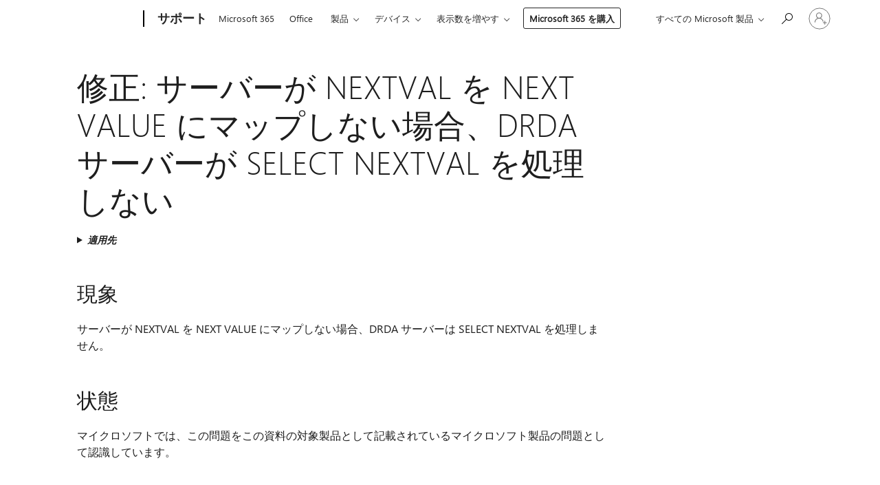

--- FILE ---
content_type: text/html; charset=utf-8
request_url: https://login.microsoftonline.com/common/oauth2/v2.0/authorize?client_id=ee272b19-4411-433f-8f28-5c13cb6fd407&redirect_uri=https%3A%2F%2Fsupport.microsoft.com%2Fsignin-oidc&response_type=code%20id_token&scope=openid%20profile%20offline_access&response_mode=form_post&nonce=639006151018981986.NGEzMmExNjktYTU4OS00ZTM1LWFkZjctM2IwYWFmMjNjM2FlNzViNGNiMWYtYmQ5Yi00ODdmLTkyNGQtNTk3ZDQ3NWQwMTVk&prompt=none&nopa=2&state=CfDJ8MyPTYQicFlAq2BKPTlStzxOBtHsF6ZnLCf3qgKr2_sU8KNtZjinBSpnl2D-KDKgAgec_wQ1oh9_ch9bMyAdQzFuMiYSzZsyahbJXsEo9WpOJnq9drn4KvUDzdBRHdZshD8rlaMA6tlu3Z2ygST-wRp6NUmANCBrKbVctEaIg01f2CDinbgrviL9w8ved_GDcq6Str46iwMwCrh6eCrD9WD61uWMK26e6UckJ42dHL4JFfrxNLCs7vBFnuOU8FyxZV2p6NFD9EkKkgpiuf9YjqR3iASotnGDFyv1rZA4H1MPUJkRqs8NpHfJJcdTYB4JUcUbq22YVigmSaKuMpmPvB8OwtrYhFct799ybu-gE-yQ&x-client-SKU=ID_NET6_0&x-client-ver=8.12.1.0&sso_reload=true
body_size: 9947
content:


<!-- Copyright (C) Microsoft Corporation. All rights reserved. -->
<!DOCTYPE html>
<html>
<head>
    <title>Redirecting</title>
    <meta http-equiv="Content-Type" content="text/html; charset=UTF-8">
    <meta http-equiv="X-UA-Compatible" content="IE=edge">
    <meta name="viewport" content="width=device-width, initial-scale=1.0, maximum-scale=2.0, user-scalable=yes">
    <meta http-equiv="Pragma" content="no-cache">
    <meta http-equiv="Expires" content="-1">
    <meta name="PageID" content="FetchSessions" />
    <meta name="SiteID" content="" />
    <meta name="ReqLC" content="1033" />
    <meta name="LocLC" content="en-US" />

    
<meta name="robots" content="none" />

<script type="text/javascript" nonce='2NcWOJ3Mtim9t8Afi3U9XA'>//<![CDATA[
$Config={"urlGetCredentialType":"https://login.microsoftonline.com/common/GetCredentialType?mkt=en-US","urlGoToAADError":"https://login.live.com/oauth20_authorize.srf?client_id=ee272b19-4411-433f-8f28-5c13cb6fd407\u0026scope=openid+profile+offline_access\u0026redirect_uri=https%3a%2f%2fsupport.microsoft.com%2fsignin-oidc\u0026response_type=code+id_token\u0026state=[base64]\u0026response_mode=form_post\u0026nonce=639006151018981986.NGEzMmExNjktYTU4OS00ZTM1LWFkZjctM2IwYWFmMjNjM2FlNzViNGNiMWYtYmQ5Yi00ODdmLTkyNGQtNTk3ZDQ3NWQwMTVk\u0026prompt=none\u0026x-client-SKU=ID_NET6_0\u0026x-client-Ver=8.12.1.0\u0026uaid=9ba250a3f421428183a2023a53ba6124\u0026msproxy=1\u0026issuer=mso\u0026tenant=common\u0026ui_locales=en-US\u0026epctrc=mI5f89baR7i9zhaohNsCHECffu6hQADspNsp9dvb0I8%3d2%3a1%3aCANARY%3avRlT0iYqNPMfAeob%2bxC4RVgMx0w9dNG6XMcP6y0zjqc%3d\u0026epct=[base64]\u0026jshs=0\u0026nopa=2","urlAppError":"https://support.microsoft.com/signin-oidc","oAppRedirectErrorPostParams":{"error":"interaction_required","error_description":"Session information is not sufficient for single-sign-on.","state":"[base64]"},"iMaxStackForKnockoutAsyncComponents":10000,"fShowButtons":true,"urlCdn":"https://aadcdn.msauth.net/shared/1.0/","urlDefaultFavicon":"https://aadcdn.msauth.net/shared/1.0/content/images/favicon_a_eupayfgghqiai7k9sol6lg2.ico","urlPost":"/common/login","iPawnIcon":0,"sPOST_Username":"","fEnableNumberMatching":true,"sFT":"[base64]","sFTName":"flowToken","sCtx":"[base64]","fEnableOneDSClientTelemetry":true,"dynamicTenantBranding":null,"staticTenantBranding":null,"oAppCobranding":{},"iBackgroundImage":4,"arrSessions":[],"urlMsaStaticMeControl":"https://login.live.com/Me.htm?v=3","fApplicationInsightsEnabled":false,"iApplicationInsightsEnabledPercentage":0,"urlSetDebugMode":"https://login.microsoftonline.com/common/debugmode","fEnableCssAnimation":true,"fDisableAnimationIfAnimationEndUnsupported":true,"fSsoFeasible":true,"fAllowGrayOutLightBox":true,"fProvideV2SsoImprovements":true,"fUseMsaSessionState":true,"fIsRemoteNGCSupported":true,"urlLogin":"https://login.microsoftonline.com/common/reprocess?ctx=[base64]","urlDssoStatus":"https://login.microsoftonline.com/common/instrumentation/dssostatus","iSessionPullType":3,"fUseSameSite":true,"iAllowedIdentities":2,"isGlobalTenant":true,"uiflavor":1001,"fShouldPlatformKeyBeSuppressed":true,"fLoadStringCustomizationPromises":true,"fUseAlternateTextForSwitchToCredPickerLink":true,"fOfflineAccountVisible":false,"fEnableUserStateFix":true,"fShowAccessPassPeek":true,"fUpdateSessionPollingLogic":true,"fEnableShowPickerCredObservable":true,"fFetchSessionsSkipDsso":true,"fIsCiamUserFlowUxNewLogicEnabled":true,"fUseNonMicrosoftDefaultBrandingForCiam":true,"sCompanyDisplayName":"Microsoft Services","fRemoveCustomCss":true,"fFixUICrashForApiRequestHandler":true,"fShowUpdatedKoreanPrivacyFooter":true,"fUsePostCssHotfix":true,"fFixUserFlowBranding":true,"fEnablePasskeyNullFix":true,"fEnableRefreshCookiesFix":true,"fEnableWebNativeBridgeInterstitialUx":true,"fEnableWindowParentingFix":true,"fEnableNativeBridgeErrors":true,"urlAcmaServerPath":"https://login.microsoftonline.com","sTenantId":"common","sMkt":"en-US","fIsDesktop":true,"fUpdateConfigInit":true,"fLogDisallowedCssProperties":true,"fDisallowExternalFonts":true,"scid":1013,"hpgact":1800,"hpgid":7,"apiCanary":"[base64]","canary":"mI5f89baR7i9zhaohNsCHECffu6hQADspNsp9dvb0I8=2:1:CANARY:vRlT0iYqNPMfAeob+xC4RVgMx0w9dNG6XMcP6y0zjqc=","sCanaryTokenName":"canary","fSkipRenderingNewCanaryToken":false,"fEnableNewCsrfProtection":true,"correlationId":"9ba250a3-f421-4281-83a2-023a53ba6124","sessionId":"ad31577e-a31b-4299-b08e-cecf775a1900","sRingId":"R6","locale":{"mkt":"en-US","lcid":1033},"slMaxRetry":2,"slReportFailure":true,"strings":{"desktopsso":{"authenticatingmessage":"Trying to sign you in"}},"enums":{"ClientMetricsModes":{"None":0,"SubmitOnPost":1,"SubmitOnRedirect":2,"InstrumentPlt":4}},"urls":{"instr":{"pageload":"https://login.microsoftonline.com/common/instrumentation/reportpageload","dssostatus":"https://login.microsoftonline.com/common/instrumentation/dssostatus"}},"browser":{"ltr":1,"Chrome":1,"_Mac":1,"_M131":1,"_D0":1,"Full":1,"RE_WebKit":1,"b":{"name":"Chrome","major":131,"minor":0},"os":{"name":"OSX","version":"10.15.7"},"V":"131.0"},"watson":{"url":"/common/handlers/watson","bundle":"https://aadcdn.msauth.net/ests/2.1/content/cdnbundles/watson.min_q5ptmu8aniymd4ftuqdkda2.js","sbundle":"https://aadcdn.msauth.net/ests/2.1/content/cdnbundles/watsonsupportwithjquery.3.5.min_dc940oomzau4rsu8qesnvg2.js","fbundle":"https://aadcdn.msauth.net/ests/2.1/content/cdnbundles/frameworksupport.min_oadrnc13magb009k4d20lg2.js","resetErrorPeriod":5,"maxCorsErrors":-1,"maxInjectErrors":5,"maxErrors":10,"maxTotalErrors":3,"expSrcs":["https://login.microsoftonline.com","https://aadcdn.msauth.net/","https://aadcdn.msftauth.net/",".login.microsoftonline.com"],"envErrorRedirect":true,"envErrorUrl":"/common/handlers/enverror"},"loader":{"cdnRoots":["https://aadcdn.msauth.net/","https://aadcdn.msftauth.net/"],"logByThrowing":true},"serverDetails":{"slc":"ProdSlices","dc":"EUS","ri":"BL0XXXX","ver":{"v":[2,1,22549,6]},"rt":"2025-12-06T10:51:43","et":44},"clientEvents":{"enabled":true,"telemetryEnabled":true,"useOneDSEventApi":true,"flush":60000,"autoPost":true,"autoPostDelay":1000,"minEvents":1,"maxEvents":1,"pltDelay":500,"appInsightsConfig":{"instrumentationKey":"69adc3c768bd4dc08c19416121249fcc-66f1668a-797b-4249-95e3-6c6651768c28-7293","webAnalyticsConfiguration":{"autoCapture":{"jsError":true}}},"defaultEventName":"IDUX_ESTSClientTelemetryEvent_WebWatson","serviceID":3,"endpointUrl":""},"fApplyAsciiRegexOnInput":true,"country":"US","fBreakBrandingSigninString":true,"bsso":{"states":{"START":"start","INPROGRESS":"in-progress","END":"end","END_SSO":"end-sso","END_USERS":"end-users"},"nonce":"AwABEgEAAAADAOz_BQD0_2bbVmNhKrrjgN9oFDkXF-hCIyV6S9P_7c08pYk1aHdCVFA21uSU_OefaJlcTlSgucv5CGr9teEwdVwqeEDfK30gAA","overallTimeoutMs":4000,"telemetry":{"type":"ChromeSsoTelemetry","nonce":"AwABDwEAAAADAOz_BQD0_1E7rUNQ8RaQHullApEyurX18mnF75CaAkRTlt9O45-Azk21U6rLBTk4KTgVyXHB2YQ1VkiqoifhQZeghN8CcXBLl8JX3bMu-Udo0-aeDFmNIAA","reportStates":[]},"redirectEndStates":["end"],"cookieNames":{"aadSso":"AADSSO","winSso":"ESTSSSO","ssoTiles":"ESTSSSOTILES","ssoPulled":"SSOCOOKIEPULLED","userList":"ESTSUSERLIST"},"type":"chrome","reason":"Pull suppressed because it was already attempted and the current URL was reloaded."},"urlNoCookies":"https://login.microsoftonline.com/cookiesdisabled","fTrimChromeBssoUrl":true,"inlineMode":5,"fShowCopyDebugDetailsLink":true,"fTenantBrandingCdnAddEventHandlers":true,"fAddTryCatchForIFrameRedirects":true};
//]]></script> 
<script type="text/javascript" nonce='2NcWOJ3Mtim9t8Afi3U9XA'>//<![CDATA[
!function(){var e=window,r=e.$Debug=e.$Debug||{},t=e.$Config||{};if(!r.appendLog){var n=[],o=0;r.appendLog=function(e){var r=t.maxDebugLog||25,i=(new Date).toUTCString()+":"+e;n.push(o+":"+i),n.length>r&&n.shift(),o++},r.getLogs=function(){return n}}}(),function(){function e(e,r){function t(i){var a=e[i];if(i<n-1){return void(o.r[a]?t(i+1):o.when(a,function(){t(i+1)}))}r(a)}var n=e.length;t(0)}function r(e,r,i){function a(){var e=!!s.method,o=e?s.method:i[0],a=s.extraArgs||[],u=n.$WebWatson;try{
var c=t(i,!e);if(a&&a.length>0){for(var d=a.length,l=0;l<d;l++){c.push(a[l])}}o.apply(r,c)}catch(e){return void(u&&u.submitFromException&&u.submitFromException(e))}}var s=o.r&&o.r[e];return r=r||this,s&&(s.skipTimeout?a():n.setTimeout(a,0)),s}function t(e,r){return Array.prototype.slice.call(e,r?1:0)}var n=window;n.$Do||(n.$Do={"q":[],"r":[],"removeItems":[],"lock":0,"o":[]});var o=n.$Do;o.when=function(t,n){function i(e){r(e,a,s)||o.q.push({"id":e,"c":a,"a":s})}var a=0,s=[],u=1;"function"==typeof n||(a=n,
u=2);for(var c=u;c<arguments.length;c++){s.push(arguments[c])}t instanceof Array?e(t,i):i(t)},o.register=function(e,t,n){if(!o.r[e]){o.o.push(e);var i={};if(t&&(i.method=t),n&&(i.skipTimeout=n),arguments&&arguments.length>3){i.extraArgs=[];for(var a=3;a<arguments.length;a++){i.extraArgs.push(arguments[a])}}o.r[e]=i,o.lock++;try{for(var s=0;s<o.q.length;s++){var u=o.q[s];u.id==e&&r(e,u.c,u.a)&&o.removeItems.push(u)}}catch(e){throw e}finally{if(0===--o.lock){for(var c=0;c<o.removeItems.length;c++){
for(var d=o.removeItems[c],l=0;l<o.q.length;l++){if(o.q[l]===d){o.q.splice(l,1);break}}}o.removeItems=[]}}}},o.unregister=function(e){o.r[e]&&delete o.r[e]}}(),function(e,r){function t(){if(!a){if(!r.body){return void setTimeout(t)}a=!0,e.$Do.register("doc.ready",0,!0)}}function n(){if(!s){if(!r.body){return void setTimeout(n)}t(),s=!0,e.$Do.register("doc.load",0,!0),i()}}function o(e){(r.addEventListener||"load"===e.type||"complete"===r.readyState)&&t()}function i(){
r.addEventListener?(r.removeEventListener("DOMContentLoaded",o,!1),e.removeEventListener("load",n,!1)):r.attachEvent&&(r.detachEvent("onreadystatechange",o),e.detachEvent("onload",n))}var a=!1,s=!1;if("complete"===r.readyState){return void setTimeout(n)}!function(){r.addEventListener?(r.addEventListener("DOMContentLoaded",o,!1),e.addEventListener("load",n,!1)):r.attachEvent&&(r.attachEvent("onreadystatechange",o),e.attachEvent("onload",n))}()}(window,document),function(){function e(){
return f.$Config||f.ServerData||{}}function r(e,r){var t=f.$Debug;t&&t.appendLog&&(r&&(e+=" '"+(r.src||r.href||"")+"'",e+=", id:"+(r.id||""),e+=", async:"+(r.async||""),e+=", defer:"+(r.defer||"")),t.appendLog(e))}function t(){var e=f.$B;if(void 0===d){if(e){d=e.IE}else{var r=f.navigator.userAgent;d=-1!==r.indexOf("MSIE ")||-1!==r.indexOf("Trident/")}}return d}function n(){var e=f.$B;if(void 0===l){if(e){l=e.RE_Edge}else{var r=f.navigator.userAgent;l=-1!==r.indexOf("Edge")}}return l}function o(e){
var r=e.indexOf("?"),t=r>-1?r:e.length,n=e.lastIndexOf(".",t);return e.substring(n,n+v.length).toLowerCase()===v}function i(){var r=e();return(r.loader||{}).slReportFailure||r.slReportFailure||!1}function a(){return(e().loader||{}).redirectToErrorPageOnLoadFailure||!1}function s(){return(e().loader||{}).logByThrowing||!1}function u(e){if(!t()&&!n()){return!1}var r=e.src||e.href||"";if(!r){return!0}if(o(r)){var i,a,s;try{i=e.sheet,a=i&&i.cssRules,s=!1}catch(e){s=!0}if(i&&!a&&s){return!0}
if(i&&a&&0===a.length){return!0}}return!1}function c(){function t(e){g.getElementsByTagName("head")[0].appendChild(e)}function n(e,r,t,n){var u=null;return u=o(e)?i(e):"script"===n.toLowerCase()?a(e):s(e,n),r&&(u.id=r),"function"==typeof u.setAttribute&&(u.setAttribute("crossorigin","anonymous"),t&&"string"==typeof t&&u.setAttribute("integrity",t)),u}function i(e){var r=g.createElement("link");return r.rel="stylesheet",r.type="text/css",r.href=e,r}function a(e){
var r=g.createElement("script"),t=g.querySelector("script[nonce]");if(r.type="text/javascript",r.src=e,r.defer=!1,r.async=!1,t){var n=t.nonce||t.getAttribute("nonce");r.setAttribute("nonce",n)}return r}function s(e,r){var t=g.createElement(r);return t.src=e,t}function d(e,r){if(e&&e.length>0&&r){for(var t=0;t<e.length;t++){if(-1!==r.indexOf(e[t])){return!0}}}return!1}function l(r){if(e().fTenantBrandingCdnAddEventHandlers){var t=d(E,r)?E:b;if(!(t&&t.length>1)){return r}for(var n=0;n<t.length;n++){
if(-1!==r.indexOf(t[n])){var o=t[n+1<t.length?n+1:0],i=r.substring(t[n].length);return"https://"!==t[n].substring(0,"https://".length)&&(o="https://"+o,i=i.substring("https://".length)),o+i}}return r}if(!(b&&b.length>1)){return r}for(var a=0;a<b.length;a++){if(0===r.indexOf(b[a])){return b[a+1<b.length?a+1:0]+r.substring(b[a].length)}}return r}function f(e,t,n,o){if(r("[$Loader]: "+(L.failMessage||"Failed"),o),w[e].retry<y){return w[e].retry++,h(e,t,n),void c._ReportFailure(w[e].retry,w[e].srcPath)}n&&n()}
function v(e,t,n,o){if(u(o)){return f(e,t,n,o)}r("[$Loader]: "+(L.successMessage||"Loaded"),o),h(e+1,t,n);var i=w[e].onSuccess;"function"==typeof i&&i(w[e].srcPath)}function h(e,o,i){if(e<w.length){var a=w[e];if(!a||!a.srcPath){return void h(e+1,o,i)}a.retry>0&&(a.srcPath=l(a.srcPath),a.origId||(a.origId=a.id),a.id=a.origId+"_Retry_"+a.retry);var s=n(a.srcPath,a.id,a.integrity,a.tagName);s.onload=function(){v(e,o,i,s)},s.onerror=function(){f(e,o,i,s)},s.onreadystatechange=function(){
"loaded"===s.readyState?setTimeout(function(){v(e,o,i,s)},500):"complete"===s.readyState&&v(e,o,i,s)},t(s),r("[$Loader]: Loading '"+(a.srcPath||"")+"', id:"+(a.id||""))}else{o&&o()}}var p=e(),y=p.slMaxRetry||2,m=p.loader||{},b=m.cdnRoots||[],E=m.tenantBrandingCdnRoots||[],L=this,w=[];L.retryOnError=!0,L.successMessage="Loaded",L.failMessage="Error",L.Add=function(e,r,t,n,o,i){e&&w.push({"srcPath":e,"id":r,"retry":n||0,"integrity":t,"tagName":o||"script","onSuccess":i})},L.AddForReload=function(e,r){
var t=e.src||e.href||"";L.Add(t,"AddForReload",e.integrity,1,e.tagName,r)},L.AddIf=function(e,r,t){e&&L.Add(r,t)},L.Load=function(e,r){h(0,e,r)}}var d,l,f=window,g=f.document,v=".css";c.On=function(e,r,t){if(!e){throw"The target element must be provided and cannot be null."}r?c.OnError(e,t):c.OnSuccess(e,t)},c.OnSuccess=function(e,t){if(!e){throw"The target element must be provided and cannot be null."}if(u(e)){return c.OnError(e,t)}var n=e.src||e.href||"",o=i(),s=a();r("[$Loader]: Loaded",e);var d=new c
;d.failMessage="Reload Failed",d.successMessage="Reload Success",d.Load(null,function(){if(o){throw"Unexpected state. ResourceLoader.Load() failed despite initial load success. ['"+n+"']"}s&&(document.location.href="/error.aspx?err=504")})},c.OnError=function(e,t){var n=e.src||e.href||"",o=i(),s=a();if(!e){throw"The target element must be provided and cannot be null."}r("[$Loader]: Failed",e);var u=new c;u.failMessage="Reload Failed",u.successMessage="Reload Success",u.AddForReload(e,t),
u.Load(null,function(){if(o){throw"Failed to load external resource ['"+n+"']"}s&&(document.location.href="/error.aspx?err=504")}),c._ReportFailure(0,n)},c._ReportFailure=function(e,r){if(s()&&!t()){throw"[Retry "+e+"] Failed to load external resource ['"+r+"'], reloading from fallback CDN endpoint"}},f.$Loader=c}(),function(){function e(){if(!E){var e=new h.$Loader;e.AddIf(!h.jQuery,y.sbundle,"WebWatson_DemandSupport"),y.sbundle=null,delete y.sbundle,e.AddIf(!h.$Api,y.fbundle,"WebWatson_DemandFramework"),
y.fbundle=null,delete y.fbundle,e.Add(y.bundle,"WebWatson_DemandLoaded"),e.Load(r,t),E=!0}}function r(){if(h.$WebWatson){if(h.$WebWatson.isProxy){return void t()}m.when("$WebWatson.full",function(){for(;b.length>0;){var e=b.shift();e&&h.$WebWatson[e.cmdName].apply(h.$WebWatson,e.args)}})}}function t(){if(!h.$WebWatson||h.$WebWatson.isProxy){if(!L&&JSON){try{var e=new XMLHttpRequest;e.open("POST",y.url),e.setRequestHeader("Accept","application/json"),
e.setRequestHeader("Content-Type","application/json; charset=UTF-8"),e.setRequestHeader("canary",p.apiCanary),e.setRequestHeader("client-request-id",p.correlationId),e.setRequestHeader("hpgid",p.hpgid||0),e.setRequestHeader("hpgact",p.hpgact||0);for(var r=-1,t=0;t<b.length;t++){if("submit"===b[t].cmdName){r=t;break}}var o=b[r]?b[r].args||[]:[],i={"sr":y.sr,"ec":"Failed to load external resource [Core Watson files]","wec":55,"idx":1,"pn":p.pgid||"","sc":p.scid||0,"hpg":p.hpgid||0,
"msg":"Failed to load external resource [Core Watson files]","url":o[1]||"","ln":0,"ad":0,"an":!1,"cs":"","sd":p.serverDetails,"ls":null,"diag":v(y)};e.send(JSON.stringify(i))}catch(e){}L=!0}y.loadErrorUrl&&window.location.assign(y.loadErrorUrl)}n()}function n(){b=[],h.$WebWatson=null}function o(r){return function(){var t=arguments;b.push({"cmdName":r,"args":t}),e()}}function i(){var e=["foundException","resetException","submit"],r=this;r.isProxy=!0;for(var t=e.length,n=0;n<t;n++){var i=e[n];i&&(r[i]=o(i))}
}function a(e,r,t,n,o,i,a){var s=h.event;return i||(i=l(o||s,a?a+2:2)),h.$Debug&&h.$Debug.appendLog&&h.$Debug.appendLog("[WebWatson]:"+(e||"")+" in "+(r||"")+" @ "+(t||"??")),$.submit(e,r,t,n,o||s,i,a)}function s(e,r){return{"signature":e,"args":r,"toString":function(){return this.signature}}}function u(e){for(var r=[],t=e.split("\n"),n=0;n<t.length;n++){r.push(s(t[n],[]))}return r}function c(e){for(var r=[],t=e.split("\n"),n=0;n<t.length;n++){var o=s(t[n],[]);t[n+1]&&(o.signature+="@"+t[n+1],n++),r.push(o)
}return r}function d(e){if(!e){return null}try{if(e.stack){return u(e.stack)}if(e.error){if(e.error.stack){return u(e.error.stack)}}else if(window.opera&&e.message){return c(e.message)}}catch(e){}return null}function l(e,r){var t=[];try{for(var n=arguments.callee;r>0;){n=n?n.caller:n,r--}for(var o=0;n&&o<w;){var i="InvalidMethod()";try{i=n.toString()}catch(e){}var a=[],u=n.args||n.arguments;if(u){for(var c=0;c<u.length;c++){a[c]=u[c]}}t.push(s(i,a)),n=n.caller,o++}}catch(e){t.push(s(e.toString(),[]))}
var l=d(e);return l&&(t.push(s("--- Error Event Stack -----------------",[])),t=t.concat(l)),t}function f(e){if(e){try{var r=/function (.{1,})\(/,t=r.exec(e.constructor.toString());return t&&t.length>1?t[1]:""}catch(e){}}return""}function g(e){if(e){try{if("string"!=typeof e&&JSON&&JSON.stringify){var r=f(e),t=JSON.stringify(e);return t&&"{}"!==t||(e.error&&(e=e.error,r=f(e)),(t=JSON.stringify(e))&&"{}"!==t||(t=e.toString())),r+":"+t}}catch(e){}}return""+(e||"")}function v(e){var r=[];try{
if(jQuery?(r.push("jQuery v:"+jQuery().jquery),jQuery.easing?r.push("jQuery.easing:"+JSON.stringify(jQuery.easing)):r.push("jQuery.easing is not defined")):r.push("jQuery is not defined"),e&&e.expectedVersion&&r.push("Expected jQuery v:"+e.expectedVersion),m){var t,n="";for(t=0;t<m.o.length;t++){n+=m.o[t]+";"}for(r.push("$Do.o["+n+"]"),n="",t=0;t<m.q.length;t++){n+=m.q[t].id+";"}r.push("$Do.q["+n+"]")}if(h.$Debug&&h.$Debug.getLogs){var o=h.$Debug.getLogs();o&&o.length>0&&(r=r.concat(o))}if(b){
for(var i=0;i<b.length;i++){var a=b[i];if(a&&"submit"===a.cmdName){try{if(JSON&&JSON.stringify){var s=JSON.stringify(a);s&&r.push(s)}}catch(e){r.push(g(e))}}}}}catch(e){r.push(g(e))}return r}var h=window,p=h.$Config||{},y=p.watson,m=h.$Do;if(!h.$WebWatson&&y){var b=[],E=!1,L=!1,w=10,$=h.$WebWatson=new i;$.CB={},$._orgErrorHandler=h.onerror,h.onerror=a,$.errorHooked=!0,m.when("jQuery.version",function(e){y.expectedVersion=e}),m.register("$WebWatson")}}(),function(){function e(e,r){
for(var t=r.split("."),n=t.length,o=0;o<n&&null!==e&&void 0!==e;){e=e[t[o++]]}return e}function r(r){var t=null;return null===u&&(u=e(i,"Constants")),null!==u&&r&&(t=e(u,r)),null===t||void 0===t?"":t.toString()}function t(t){var n=null;return null===a&&(a=e(i,"$Config.strings")),null!==a&&t&&(n=e(a,t.toLowerCase())),null!==n&&void 0!==n||(n=r(t)),null===n||void 0===n?"":n.toString()}function n(e,r){var n=null;return e&&r&&r[e]&&(n=t("errors."+r[e])),n||(n=t("errors."+e)),n||(n=t("errors."+c)),n||(n=t(c)),n}
function o(t){var n=null;return null===s&&(s=e(i,"$Config.urls")),null!==s&&t&&(n=e(s,t.toLowerCase())),null!==n&&void 0!==n||(n=r(t)),null===n||void 0===n?"":n.toString()}var i=window,a=null,s=null,u=null,c="GENERIC_ERROR";i.GetString=t,i.GetErrorString=n,i.GetUrl=o}(),function(){var e=window,r=e.$Config||{};e.$B=r.browser||{}}(),function(){function e(e,r,t){e&&e.addEventListener?e.addEventListener(r,t):e&&e.attachEvent&&e.attachEvent("on"+r,t)}function r(r,t){e(document.getElementById(r),"click",t)}
function t(r,t){var n=document.getElementsByName(r);n&&n.length>0&&e(n[0],"click",t)}var n=window;n.AddListener=e,n.ClickEventListenerById=r,n.ClickEventListenerByName=t}();
//]]></script> 
<script type="text/javascript" nonce='2NcWOJ3Mtim9t8Afi3U9XA'>//<![CDATA[
!function(t,e){!function(){var n=e.getElementsByTagName("head")[0];n&&n.addEventListener&&(n.addEventListener("error",function(e){null!==e.target&&"cdn"===e.target.getAttribute("data-loader")&&t.$Loader.OnError(e.target)},!0),n.addEventListener("load",function(e){null!==e.target&&"cdn"===e.target.getAttribute("data-loader")&&t.$Loader.OnSuccess(e.target)},!0))}()}(window,document);
//]]></script>
    <script type="text/javascript" nonce='2NcWOJ3Mtim9t8Afi3U9XA'>
        ServerData = $Config;
    </script>

    <script data-loader="cdn" crossorigin="anonymous" src="https://aadcdn.msauth.net/shared/1.0/content/js/FetchSessions_Core_yz_AMWqkHjng_6tzrqQa7A2.js" integrity='sha384-yBdKaVTRPH8nPa9fORdyBCmQFk20armNcHINL2vaODKnFXIyWWGqsOGET06pw+l7' nonce='2NcWOJ3Mtim9t8Afi3U9XA'></script>

</head>
<body data-bind="defineGlobals: ServerData" style="display: none">
</body>
</html>